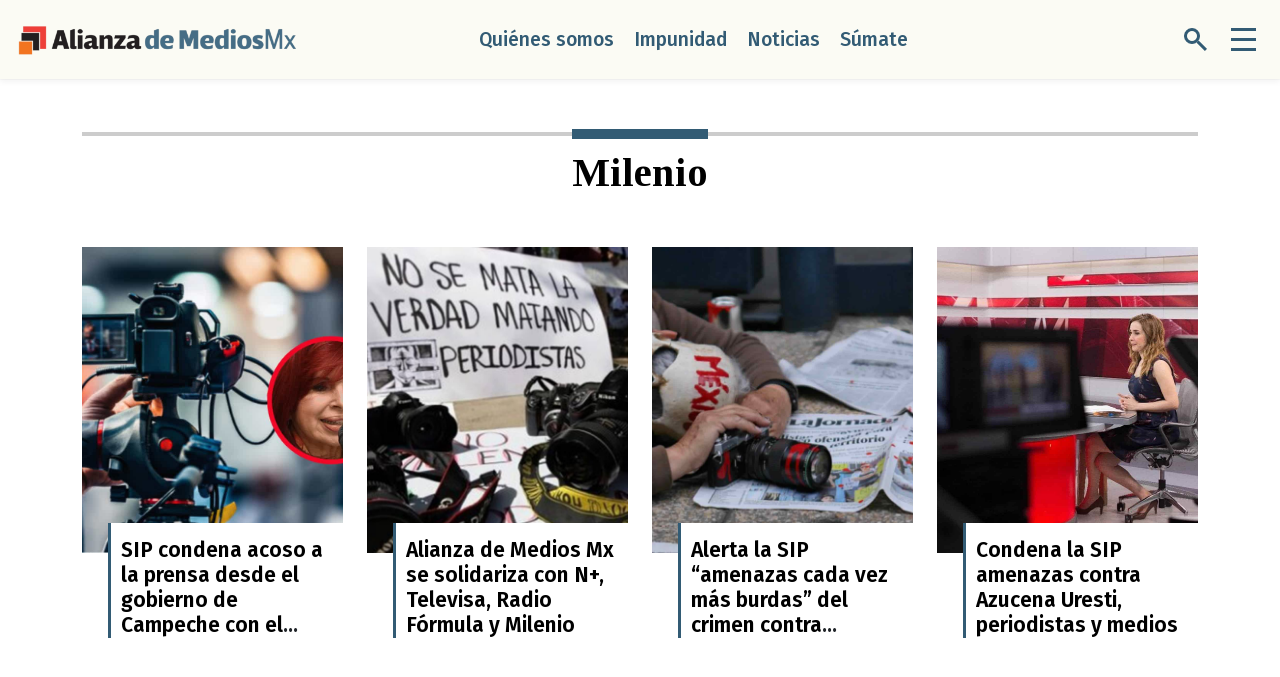

--- FILE ---
content_type: text/html; charset=utf-8
request_url: https://alianzademediosmx.org/tags/milenio/697
body_size: 5738
content:
<!--blob01/19/2026 12:00:00 a. m. 10:05:29 a. m. Mozilla/5.0 (Macintosh; Intel Mac OS X 10_15_7) AppleWebKit/537.36 (KHTML, like Gecko) Chrome/131.0.0.0 Safari/537.36; ClaudeBot/1.0; +claudebot@anthropic.com)--><!--dyn 06/11/2025 12:00:00 a. m. 02:53:58 p. m. Mozilla/5.0 (Linux; Android 7.0;) AppleWebKit/537.36 (KHTML, like Gecko) Mobile Safari/537.36 (compatible; PetalBot;+https://webmaster.petalsearch.com/site/petalbot)-->
<!DOCTYPE html><html lang="es" class="no-js"><head><link rel="stylesheet" href="https://blob.alianzademediosmx.org/assets/bootstrap/css/bootstrap.min.css?v=10"><link rel="stylesheet" href="https://fonts.googleapis.com/css?family=Fira+Sans:400,400i,500,500i,600,600i,700,700i,800,800i&display=swap"><link rel="stylesheet" href="https://fonts.googleapis.com/css?family=Tinos:400,400i,700,700i&display=swap"><link rel="stylesheet" href="https://blob.alianzademediosmx.org/assets/css/styles.css?v=10"><meta http-equiv="X-UA-Compatible" content="IE=edge"><meta name="revisit-after" content="12 Hours" /><meta name="MobileOptimized" content="width"><meta name="HandheldFriendly" content="true"><meta http-equiv="cleartype" content="on"><meta name="viewport" content="width=device-width, initial-scale=1.0"><link rel="shortcut icon" href="https://blob.alianzademediosmx.org/assets/img/favicon.png" type="image/x-icon"><title>Milenio </title><meta name="Description" content="Milenio" /><meta name="Keywords" content="Milenio" /><meta name="abstract" content="Milenio" /><meta name="news_keywords" content="Milenio" /><link rel="canonical" href="https://alianzademediosmx.org/tags/milenio/697" ><script type="application/ld+json">{"@context": "https://schema.org","@graph": [    {      "@type": "NewsMediaOrganization",      "@id": "https://alianzademediosmx.org/#publisher",      "name": "Alianza de Medios MX",      "url": "https://alianzademediosmx.org/",      "sameAs": [        "https://www.facebook.com/Alianza-de-Medios-Mx-107295428331165"        ,"https://www.instagram.com/alianzademediosmx/"        ,"https://twitter.com/AlianzaMediosMx"      ],      "logo": {        "@type": "ImageObject",        "@id": "https://alianzademediosmx.org/#logo",        "url": "https://blob.alianzademediosmx.org/img/logo.png",        "width": 2078,        "height": 220,        "caption": "Alianza de Medios MX"      },      "image": {        "@id": "https://alianzademediosmx.org/#logo"      }    },    {      "@type": "WebSite",      "@id": "https://alianzademediosmx.org/#website",      "url": "https://alianzademediosmx.org/",      "name": "Alianza de Medios MX",      "publisher": {        "@id": "https://alianzademediosmx.org/#publisher"      },      "potentialAction": {        "@type": "SearchAction",        "target": "https://alianzademediosmx.org/buscar/?q={search_term_string}",        "query-input": "required name=search_term_string"      }    },    {      "@type": "CollectionPage",      "@id": "https://alianzademediosmx.org/tags/milenio/697#webpage",      "url": "https://alianzademediosmx.org/tags/milenio/697",      "inLanguage": "es",      "name": "Milenio",      "isPartOf": {        "@id": "https://alianzademediosmx.org/#website"      },      "about": {        "@id": "https://alianzademediosmx.org/#publisher"      },      "description": "Alianza de Medios MX"    }  ]}</script><meta name="twitter:card" content="summary_large_image"><meta name="twitter:image" content="https://alianzademediosmx.org/XStatic/alianzademedios/images/icons/ico_sitio.gif" /><meta name="twitter:title" content="Milenio" /><meta name="twitter:url" content="https://alianzademediosmx.org/tags/milenio/697" /><meta name="twitter:description" content="Milenio" /><meta name="twitter:site" content="@AlianzaMediosMx" /><link rel="image_src" href="https://blob.alianzademediosmx.org/images/sitio.png"><meta property="og:image" content="https://blob.alianzademediosmx.org/images/sitio.png" /><meta property="og:title" content="Milenio" /><meta property="og:type" content="website" /><meta property="og:locale" content="es_MX" /><meta property="og:url" content="https://alianzademediosmx.org/tags/milenio/697" /><meta property="og:description" content="Milenio" /><meta property="og:site_name" content="Alianza de Medios MX" /><!-- Google GA4 --><script async src="https://www.googletagmanager.com/gtag/js?id=G-HP9055BZBC"></script><script>
  window.dataLayer = window.dataLayer || [];
  function gtag(){dataLayer.push(arguments);}
  gtag('js', new Date());

  gtag('config', 'G-HP9055BZBC');
</script><!-- Google GA4 --><script async src="https://www.googletagmanager.com/gtag/js?id=G-DTX34J6S02"></script><script>
        window.dataLayer = window.dataLayer || [];
        function gtag(){dataLayer.push(arguments);}
        gtag('js', new Date());

        gtag('config', 'G-DTX34J6S02');
    </script><script>
        (function (i, s, o, g, r, a, m) {
            i['GoogleAnalyticsObject'] = r; i[r] = i[r] || function () {
                (i[r].q = i[r].q || []).push(arguments)
            }, i[r].l = 1 * new Date(); a = s.createElement(o),
                m = s.getElementsByTagName(o)[0]; a.async = 1; a.src = g; m.parentNode.insertBefore(a, m)
        })(window, document, 'script', 'https://www.google-analytics.com/analytics.js', 'ga');

        ga('create', 'UA-203271958-1', 'auto');
        ga('send', 'pageview');
    </script></head><body><!-- ctrlHtmlBodyInitAll Inicio --><!-- ctrlHtmlBodyInitAll Final --><div id="navigation"><div class="d-flex flex-column justify-content-between efect-navigation"><div id="nav-close"><div id="close-navmenu"><div class="close-nav-inner"></div></div></div><div id="nav-logotype"><a href="/" title="Alianza de Medios MX"><img src="https://blob.alianzademediosmx.org/img/logoheader.jpeg?v=951" alt="ALIANZA DE MEDIOS MX" loading="lazy" width="280" height="77"></a></div><div id="nav-menu"><div class="navigation"><ul class="nav flex-column"><li class="btn-navigation"><a class="link-orange" href="/quienes-somos" title="Quiénes somos">Quiénes somos</a></li><li class="btn-navigation"><a class="link-orange" href="/impunidad" title="Impunidad">Impunidad</a></li><li class="btn-navigation"><a class="link-orange" href="/noticias" title="Noticias">Noticias</a></li><li class="btn-navigation"><a class="link-orange" href="/sumate" title="Súmate">Súmate</a></li><li class="btn-navigation"><a class="link-orange" href="/reportes" title="Reportes">Reportes</a></li><li class="btn-navigation"><a class="link-orange" href="/perspectiva-de-genero" title="Perspectiva de género">Perspectiva de género</a></li></ul></div><div class="navigation mt-4"><ul class="nav flex-column"><li class="btn-navigation"><span>Información</span></li><li class="btn-navigation"><a class="link-gray" href="/contacto" title="Contacto">Contacto</a></li><li class="btn-navigation"><a class="link-gray" href="/directorio" title="Directorio">Directorio</a></li></ul></div></div><div id="nav-socialmedia" class="mt-4"><div class="navigation"><ul class="nav flex-column"><li class="btn-navigation"><span>Siguenos</span></li><li class="d-flex navigation-socialmedia"><a href="https://www.facebook.com/Alianza-de-Medios-Mx-107295428331165" title="Facebook" rel="noopener nofollow"><div class="d-flex justify-content-center align-items-center btn-socialmedia-primary"><img src="https://blob.alianzademediosmx.org/assets/img/facebook.svg" alt="facebook" loading="lazy" width="8" height="16"></div></a><a href="https://twitter.com/AlianzaMediosMx" title="Twitter" rel="noopener nofollow"><div class="d-flex justify-content-center align-items-center btn-socialmedia-primary"><img src="https://blob.alianzademediosmx.org/images/2024/01/17/twitterx-new-9985b000.png?rnd=0.6898285792058838" alt="twitter" loading="lazy" width="26" height="23"></div></a><a href="https://www.instagram.com/alianzademediosmx/" title="Instagram" rel="noopener nofollow"><div class="d-flex justify-content-center align-items-center btn-socialmedia-primary"><img src="https://blob.alianzademediosmx.org/assets/img/instagram.svg" alt="instagram" loading="lazy" width="16" height="16"></div></a><a href="https://www.youtube.com/channel/UC-NJ6rN_WheBywGeCk0I1oA" title="Youtube" rel="noopener nofollow"><div class="d-flex justify-content-center align-items-center btn-socialmedia-primary"><img src="https://blob.alianzademediosmx.org/assets/img/youtube.svg" alt="youtube" loading="lazy" width="19" height="13"></div></a><a href="mailto:contacto@alianzademediosmx.org" title="Correo Electronico" rel="noopener nofollow"><div class="d-flex justify-content-center align-items-center btn-socialmedia-primary"><img src="https://blob.alianzademediosmx.org/assets/img/mail.svg" alt="mail" loading="lazy" width="16" height="11"></div></a></li></ul></div></div></div></div><header class="sticky-top"><div id="navbar" class="header"><div class="container-fluid"><div class="row"><div class="col-8 col-xl-2 d-flex justify-content-start align-items-center"><div class="logotype"><a href="/" title="Alianza de Medios MX"><img src="https://blob.alianzademediosmx.org/img/logoalianzamedios-header.png?v=951" alt="ALIANZA DE MEDIOS MX" loading="lazy" width="180" height="55"></a></div></div><div class="col d-none d-xl-flex justify-content-center align-items-center"><div class="d-flex navigation"><ul class="nav"><li class="btn-navigation"><a class="link-orange" href="/quienes-somos" title="Quiénes somos">Quiénes somos</a></li><li class="btn-navigation"><a class="link-orange" href="/impunidad" title="Impunidad">Impunidad</a></li><li class="btn-navigation"><a class="link-orange" href="/noticias" title="Noticias">Noticias</a></li><li class="btn-navigation"><a class="link-orange" href="/sumate" title="Súmate">Súmate</a></li></ul></div></div><div class="col-4 col-xl-1 col-xxl-2 d-flex flex-row justify-content-end align-items-center"><div><div id="open-search" class="btn-search"><div id="search-nav" class="search center-position"><div class="search-inner"></div></div></div></div><div><div id="open-menu-navbar" class="btn-navigation"><div class="d-flex justify-content-center align-items-start hamburger" id="hamburger-nav"><div class="hamburger-inner"></div></div></div></div></div></div></div></div><div class="d-flex align-items-center" id="search"><div class="container efect-search"><div class="row"><div class="col-12"><div id="search-navbar"><form class="flex-row" method="get" action="/buscar"><div class="row"><div class="col-10 col-lg-11 d-flex justify-content-start align-items-center"><label class="form-label d-none" for="input-search">buscador</label><input class="form-control" type="search" id="input-search" placeholder="Escriba su búsqueda" name="q" autocomplete="on" autofocus=""></div><div class="col-2 col-md-2 col-lg-1 d-flex justify-content-start align-items-center justify-content-md-end"><button class="btn d-flex justify-content-center align-items-center btn-search-summit" type="submit"><img src="https://blob.alianzademediosmx.org/assets/img/search.svg" alt="Buscar" loading="lazy" width="25" height="25"></button></div></div></form></div></div></div></div></div></header><aside class="d-block d-lg-none" id="mobile-share"><div class="d-flex justify-content-center navigation efect-share"><ul class="nav flex-column"><li class="d-flex navigation-socialmedia"><a href="https://www.facebook.com/Alianza-de-Medios-Mx-107295428331165" title="Facebook" rel="noopener nofollow"><div class="d-flex justify-content-center align-items-center btn-socialmedia-primary"><img src="https://blob.alianzademediosmx.org/assets/img/facebook.svg" alt="facebook" loading="lazy" width="8" height="16"></div></a><a href="https://twitter.com/AlianzaMediosMx" title="Twitter" rel="noopener nofollow"><div class="d-flex justify-content-center align-items-center btn-socialmedia-primary"><img src="https://blob.alianzademediosmx.org/images/2024/01/17/twitterx-new-9985b000.png?rnd=0.6898285792058838" alt="twitter" loading="lazy" width="26" height="23"></div></a><a href="mailto:contacto@alianzademediosmx.org" title="Correo Electronico" rel="noopener nofollow"><div class="d-flex justify-content-center align-items-center btn-socialmedia-primary"><img src="https://blob.alianzademediosmx.org/assets/img/mail.svg" alt="mail" loading="lazy" width="16" height="11"></div></a></li></ul></div></aside><div class="section-first"><div class="container"><div class="row"><div class="col"><div class="head-section distance-md"><div class="top-line bg-color-gray"></div><div class="d-flex flex-row justify-content-center head-subtitle-blue"><span class="top-border txt-black"><h1><strong style="text-transform:capitalize;">Milenio</strong></h1></span></div></div></div></div></div></div><div class="distance-md"><div class="container"><div class="row" id="contenido-items"><div class="col-12 col-md-6 col-lg-6 col-xl-3"><div class="d-flex flex-column align-items-end post-tertiary"><div class="post-tertiary-photo"><figure class="figure"><a href="/noticias/sip-condena-acoso-a-la-prensa-desde-el-gobierno-de-campeche-con-el-martes-del-jaguar/1380" title="SIP condena acoso a la prensa desde el gobierno de Campeche con el “Martes del Jaguar”"><img src="https://blob.alianzademediosmx.org/images/2023/02/16/sansores-sip-jaguar-761a02a2.jpg" alt="SIP condena acoso a la prensa desde el gobierno de Campeche con el “Martes del Jaguar”" loading="lazy" width="306" height="306"></a></figure></div><div class="d-flex flex-column align-items-start post-tertiary-content card-right-secondary"><div class="title-tertiary txt-limit-four"><h3><a class="link-blue txt-black" href="/noticias/sip-condena-acoso-a-la-prensa-desde-el-gobierno-de-campeche-con-el-martes-del-jaguar/1380" title="SIP condena acoso a la prensa desde el gobierno de Campeche con el “Martes del Jaguar”">SIP condena acoso a la prensa desde el gobierno de Campeche con el “Martes del Jaguar”<br></a></h3></div></div></div></div><div class="col-12 col-md-6 col-lg-6 col-xl-3"><div class="d-flex flex-column align-items-end post-tertiary"><div class="post-tertiary-photo"><figure class="figure"><a href="/noticias/alianza-de-medios-mx-se-solidariza-con-n-televisa-radio-formula-y-milenio/1076" title="Alianza de Medios Mx se solidariza con N+, Televisa, Radio Fórmula y Milenio"><img src="https://blob.alianzademediosmx.org/images/2022/04/04/alianza-medios-mx-e6dac4c3.jpg" alt="Alianza de Medios Mx se solidariza con N+, Televisa, Radio Fórmula y Milenio" loading="lazy" width="306" height="306"></a></figure></div><div class="d-flex flex-column align-items-start post-tertiary-content card-right-secondary"><div class="title-tertiary txt-limit-four"><h3><a class="link-blue txt-black" href="/noticias/alianza-de-medios-mx-se-solidariza-con-n-televisa-radio-formula-y-milenio/1076" title="Alianza de Medios Mx se solidariza con N+, Televisa, Radio Fórmula y Milenio">Alianza de Medios Mx se solidariza con N+, Televisa, Radio Fórmula y Milenio<br></a></h3></div></div></div></div><div class="col-12 col-md-6 col-lg-6 col-xl-3"><div class="d-flex flex-column align-items-end post-tertiary"><div class="post-tertiary-photo"><figure class="figure"><a href="/reportes/alerta-la-sip-amenazas-cada-vez-mas-burdas-del-crimen-contra-periodistas-en-mexico/881" title="Alerta la SIP “amenazas cada vez más burdas” del crimen contra periodistas en México"><img src="https://blob.alianzademediosmx.org/images/2021/10/19/periodistas.jpg" alt="Alerta la SIP “amenazas cada vez más burdas” del crimen contra periodistas en México" loading="lazy" width="306" height="306"></a></figure></div><div class="d-flex flex-column align-items-start post-tertiary-content card-right-secondary"><div class="title-tertiary txt-limit-four"><h3><a class="link-blue txt-black" href="/reportes/alerta-la-sip-amenazas-cada-vez-mas-burdas-del-crimen-contra-periodistas-en-mexico/881" title="Alerta la SIP “amenazas cada vez más burdas” del crimen contra periodistas en México">Alerta la SIP “amenazas cada vez más burdas” del crimen contra periodistas en México<br></a></h3></div></div></div></div><div class="col-12 col-md-6 col-lg-6 col-xl-3"><div class="d-flex flex-column align-items-end post-tertiary"><div class="post-tertiary-photo"><figure class="figure"><a href="/noticias/condena-la-sip-amenazas-contra-azucena-uresti-periodistas-y-medios/762" title="Condena la SIP amenazas contra Azucena Uresti, periodistas y medios"><img src="https://blob.alianzademediosmx.org/images/2021/08/10/azucenaurestimilenio.jpeg" alt="Condena la SIP amenazas contra Azucena Uresti, periodistas y medios" loading="lazy" width="306" height="306"></a></figure></div><div class="d-flex flex-column align-items-start post-tertiary-content card-right-secondary"><div class="title-tertiary txt-limit-four"><h3><a class="link-blue txt-black" href="/noticias/condena-la-sip-amenazas-contra-azucena-uresti-periodistas-y-medios/762" title="Condena la SIP amenazas contra Azucena Uresti, periodistas y medios">Condena la SIP amenazas contra Azucena Uresti, periodistas y medios<br></a></h3></div></div></div></div></div></div></div><input type="hidden" id="ecludeIds" value="1380,1076,881,762" /><footer><div id="footer"><div class="container"><div class="row d-flex justify-content-center"><div class="col-10 col-lg-3"><div class="footer-brand"><div class="footer-logotype"><a href="/" title="Alianza de Medios MX"><img src="https://blob.alianzademediosmx.org/img/logoalianzamedios-header.png?v=2" alt="ALIANZA DE MEDIOS MX" loading="lazy" width="222" height="67"></a></div><div class="contact"><p>Dirección</p><p><a href="mailto:contacto@alianzademediosmx.org" title="Contacto">contacto@alianzademediosmx.org<br></a></p></div></div></div><div class="col-10 col-md-5 col-lg-3"><div class="navigation mb-5"><ul class="nav flex-column nav-footer"><li class="btn-navigation"><span>Información</span></li><li class="btn-navigation"><a class="link-orange" href="/quienes-somos" title="Quiénes somos">Quiénes somos </a></li><li class="btn-navigation"><a class="link-orange" href="/contacto" title="Contacto">Contacto</a></li><li class="btn-navigation"><a class="link-orange" href="/directorio" title="Directorio">Directorio</a></li></ul></div></div><div class="col-10 col-md-5 col-lg-3"><div class="navigation mb-5"><ul class="nav flex-column nav-footer"><li class="btn-navigation"><span>Legal</span></li><li class="btn-navigation"><a class="link-orange" href="/politica-de-privacidad" title="Política de privacidad">Política de privacidad</a></li><li class="btn-navigation"><a class="link-orange" href="/metodologia" title="Metodología">Metodología</a></li></ul></div></div><div class="col-10 col-lg-3"><div class="navigation"><ul class="nav flex-column nav-footer"><li class="btn-navigation"><span>Siguenos</span></li><li class="d-flex navigation-socialmedia"><a href="https://www.facebook.com/Alianza-de-Medios-Mx-107295428331165" title="Facebook" rel="noopener nofollow"><div class="d-flex justify-content-center align-items-center btn-socialmedia-primary"><img src="https://blob.alianzademediosmx.org/assets/img/facebook.svg" alt="facebook" loading="lazy" width="8" height="16"></div></a><a href="https://twitter.com/AlianzaMediosMx" title="Twitter" rel="noopener nofollow"><div class="d-flex justify-content-center align-items-center btn-socialmedia-primary"><img src="https://blob.alianzademediosmx.org/images/2024/01/17/twitterx-new-9985b000.png?rnd=0.6898285792058838" alt="twitter" loading="lazy" width="26" height="23"></div></a><a href="https://www.instagram.com/alianzademediosmx/" title="Instagram" rel="noopener nofollow"><div class="d-flex justify-content-center align-items-center btn-socialmedia-primary"><img src="https://blob.alianzademediosmx.org/assets/img/instagram.svg" alt="instagram" loading="lazy" width="16" height="16"></div></a><a href="https://www.youtube.com/channel/UC-NJ6rN_WheBywGeCk0I1oA" title="youtube" rel="noopener nofollow"><div class="d-flex justify-content-center align-items-center btn-socialmedia-primary"><img src="https://blob.alianzademediosmx.org/assets/img/youtube.svg" alt="youtube" loading="lazy" width="19" height="13"></div></a><a href="mailto:contacto@alianzademediosmx.org" title="Correo Electronico" rel="noopener nofollow"><div class="d-flex justify-content-center align-items-center btn-socialmedia-primary"><img src="https://blob.alianzademediosmx.org/assets/img/mail.svg" alt="mail" loading="lazy" width="16" height="11"></div></a><a href="https://www.linkedin.com/company/alianza-de-medios-mx/" title="Linkedin" rel="noopener nofollow"><div class="d-flex justify-content-center align-items-center btn-socialmedia-primary"><svg xmlns="http://www.w3.org/2000/svg" height="16" width="16" viewBox="0 0 448 512"><path fill="#ffffff" d="M416 32H31.9C14.3 32 0 46.5 0 64.3v383.4C0 465.5 14.3 480 31.9 480H416c17.6 0 32-14.5 32-32.3V64.3c0-17.8-14.4-32.3-32-32.3zM135.4 416H69V202.2h66.5V416zm-33.2-243c-21.3 0-38.5-17.3-38.5-38.5S80.9 96 102.2 96c21.2 0 38.5 17.3 38.5 38.5 0 21.3-17.2 38.5-38.5 38.5zm282.1 243h-66.4V312c0-24.8-.5-56.7-34.5-56.7-34.6 0-39.9 27-39.9 54.9V416h-66.4V202.2h63.7v29.2h.9c8.9-16.8 30.6-34.5 62.9-34.5 67.2 0 79.7 44.3 79.7 101.9V416z"/></svg></div></a></li></ul></div></div></div></div></div><div class="d-flex justify-content-center align-items-center" id="feet"><span>Copyright © 2025&nbsp;· ALIANZA DE MEDIOS MX</span></div></footer><script src="https://blob.alianzademediosmx.org/assets/js/jquery.min.js?v=10"></script><script src="https://blob.alianzademediosmx.org/assets/bootstrap/js/bootstrap.min.js?v=10"></script><script src="https://blob.alianzademediosmx.org/assets/js/functions.js?v=10"></script><script>
            var $ = jQuery.noConflict();
            var page = 0;
            var IsFirst = true;
            var Seccion = "697";
            var excludeIds = "";

            function Search(page) {

                $("#contenido-items").append("<div class='lds-facebook'>Cargando..</div>");
                var top = 12;
                var strUrl = (window.location.host == "localhost" ? "http://localhost/AlianzaDeMediosmovil/xstatic/alianzademedios/template/busquedageneral.aspx/search" : "/xstatic/alianzademedios/template/busquedageneral.aspx/search")
                $.ajax({
                    type: "POST",
                    url: strUrl,
                    data: "{'excludeIds':'" + excludeIds + "','q': '*','page': '" + page + "', 'top':'" + top + "','orderby':'creationdate desc', 'tema': '" + $("h1").text() + "', 'TipoNota': '', 'Seccion': '', 'autor': '', 'anio': '', 'tipoataque': '', 'estadopendiente': '', 'procesopenal': '', 'ataquesmedios':'', 'estadotrabajaba':'','estadoataque':'', 'tipoataquemedio':'' }",
                    contentType: "application/json; charset=utf-8",
                    dataType: "json",
                    success: function (msg) {

                        if (msg.d.Results.length > 0) {

                            var data = msg.d.Results;
                            var items = "";

                            if (!IsFirst) {
                                for (var i = 0; i < data.length; i++) {
                                    items += getItems(data[i].Document);
                                }
                            }

                            $("[id^='vermas']").remove();
                            $(".lds-facebook").remove();
                            if (Seccion == "reportes") {
                                $("#contenido-items").append("<div class='row scrolling-wrapper'>" + items + "</div>");
                            } else {
                                $("#contenido-items").append(items);
                            }
                            if (msg.d.Count > 0) {
                                getPaginacion(msg.d.Count, IsFirst ? page - 1 : page, top);
                                IsFirst = false;
                            }
                        } else {
                            $(".lds-facebook").remove();
                        }
                    },
                    error: function () {
                        $(".lds-facebook").remove();
                    }
                });
            };

            function getItems(data) {
                var imagefull = data.Imagen
                var imagenew;
                var domain = (window.location.host == "localhost" ? "http://localhost/AlianzaDeMediosmovil/" : "/")
                if (imagefull != null && imagefull != undefined && imagefull != "") {
                    imagenew = domain + "images/tnfocus/0/0/416/277" + imagefull.replace("/images/", "/")
                } else {
                    imagenew = "https://blob.alianzademediosmx.org/images/sin-imagen.png"
                }
                var url = '/' + slugify(data.Parent2tag) + '/' + slugify(data.Title) + '/' + data.Id;

                var item = `
                    <div class="col-12 col-md-6 col-lg-6 col-xl-3"><div class="d-flex flex-column align-items-end post-tertiary"><div class="post-tertiary-photo"><figure class="figure"><a href="${url}" title="${data.Title}"><img src="${imagenew}" alt="${data.Title}" loading="lazy" width="306" height="306"></a></figure></div><div class="d-flex flex-column align-items-start post-tertiary-content card-right-secondary"><div class="title-tertiary txt-limit-four"><h3><a class="link-blue txt-black" href="${url}" title="${data.Title}">${data.Title}<br></a></h3></div></div></div></div>
                `;
                return item;
            }

            function autorUrl(autor) {
                var dautor = autor.toLowerCase().replace("á", "a").replace("é", "e").replace("í", "i").replace("ó", "o").replace("ú", "u").replace(/ /g, "-")
                return "/autor/" + dautor;
            }

            function datedym(date) {
                var fecha = new Date(date.replace(" +00:00", ""));
                return getstrMonth(fecha.getMonth()) + " " + fecha.getDate() + ", " + fecha.getFullYear();
            }

            function getstrMonth(month) {
                return ["Enero", "Febrero", "Marzo", "Abril", "Mayo", "Junio", "Julio", "Agosto", "Septiembre", "Octubre", "Noviembre", "Diciembre"][month];
            }

            function slugify(text) {
                var textlim = replaceKeyWords(text.toString().toLowerCase());
                return textlim
                    .replace(/\s+/g, '-')           // Replace spaces with -
                    .replace(/[^\w\-]+/g, '')       // Remove all non-word chars
                    .replace(/\-\-+/g, '-')         // Replace multiple - with single -
                    .replace(/^-+/, '')             // Trim - from start of text
                    .replace(/-+$/, '');            // Trim - from end of text
            }

            function getPaginacion(totalrecords, page, top) {

                if (totalrecords > 0) {
                    var bloquepages = 1;
                    var paginit = 0;
                    var pagfin = 0;
                    var pageNext = 0;
                    var paginas = Math.ceil(totalrecords / top);
                    if (page % bloquepages === 0)
                        paginit = ((Math.floor(page / bloquepages) - 1) * bloquepages) + 1
                    else
                        paginit = (Math.floor(page / bloquepages) * bloquepages) + 1
                    pagfin = paginit + bloquepages - 1;
                    if (page > pagfin)
                        pagfin = page;
                    if (pagfin > paginas)
                        pagfin = paginas;
                    var pagesHTML = '';
                    pageNext = page + 1;

                    if (page < paginas) {
                        pagesHTML = `
                                <div class="d-flex justify-content-center align-items-center btn-plus" id="vermas"><a onclick="Search(${pageNext});" class="d-flex flex-row justify-content-center align-items-center txt-blue txt-blue-hover" href="javascript:;"><span>Ver más</span><div class="d-flex btn-plus-blue"><div class="d-flex justify-content-center align-items-center plus"><img src="https://blob.alianzademediosmx.org/assets/img/plus.svg" height="18" width="18" alt="Ver más" loading="lazy"></div><div class="shadow-btn-plus-blue"></div></div></a></div>
                        `;
                        $("#contenido-items").append(pagesHTML);
                    }
                }
            }

            function replaceKeyWords(text) {
                text = text.replace(/á/g, "a");
                text = text.replace(/é/g, "e");
                text = text.replace(/í/g, "i");
                text = text.replace(/ó/g, "o");
                text = text.replace(/ú/g, "u");
                text = text.replace(/ñ/g, "n");
                return text;
            }


            function getUrlVars() {
                var vars = [], hash;
                var hashes = window.location.href.slice(window.location.href.indexOf('?') + 1).split('&');
                for (var i = 0; i < hashes.length; i++) {
                    hash = hashes[i].split('=');
                    vars.push(hash[0]);
                    vars[hash[0]] = hash[1];
                }
                return vars;
            }

            $(document).ready(function () {
                excludeIds = $("#ecludeIds").val();
                Search(1);
            });
        </script></body></html>


--- FILE ---
content_type: image/svg+xml
request_url: https://blob.alianzademediosmx.org/assets/img/instagram.svg
body_size: 249
content:
<svg xmlns="http://www.w3.org/2000/svg" width="16" height="16" viewBox="0 0 16 16"><path d="M83.719-81.337a2.607,2.607,0,0,1,2.626-2.626,2.607,2.607,0,0,1,2.626,2.626,2.659,2.659,0,0,1-2.626,2.687h0a2.659,2.659,0,0,1-2.626-2.687" transform="translate(-78.345 89.276)" fill="#fff"/><path d="M90.858-87.961a5.292,5.292,0,0,0-.366-1.954,4.129,4.129,0,0,0-2.321-2.321,5.3,5.3,0,0,0-1.954-.366h-3.3c-2.2,0-2.443-.062-3.3-.062a5.278,5.278,0,0,0-1.954.367,4.128,4.128,0,0,0-2.321,2.32,5.29,5.29,0,0,0-.366,1.955c-.061.854-.061,1.1-.061,3.3s0,2.443.061,3.3a5.293,5.293,0,0,0,.366,1.955,4.236,4.236,0,0,0,2.321,2.381,5.29,5.29,0,0,0,1.954.367c.855.06,1.1.06,3.3.06s2.443,0,3.3-.06a5.29,5.29,0,0,0,1.954-.367,4.127,4.127,0,0,0,2.321-2.321,5.287,5.287,0,0,0,.366-1.954c.061-.854.061-1.1.061-3.3S90.919-87.105,90.858-87.961Zm-7.939,7.328a4.092,4.092,0,0,1-4.092-4.092,4.092,4.092,0,0,1,4.092-4.091,4.092,4.092,0,0,1,4.092,4.091A4.092,4.092,0,0,1,82.919-80.632Zm4.275-7.389A.965.965,0,0,1,86.217-89a.965.965,0,0,1,.977-.977.965.965,0,0,1,.977.977A.965.965,0,0,1,87.194-88.021Z" transform="translate(-74.919 92.663)" fill="#fff"/></svg>

--- FILE ---
content_type: image/svg+xml
request_url: https://blob.alianzademediosmx.org/assets/img/search.svg
body_size: 40
content:
<svg xmlns="http://www.w3.org/2000/svg" width="30" height="30" viewBox="0 0 30 30"><path d="M78,75.4l-8.948-8.95a11.646,11.646,0,1,0-2.6,2.6L75.4,78ZM59.634,67.593a7.96,7.96,0,1,1,7.959-7.96A7.96,7.96,0,0,1,59.634,67.593Z" transform="translate(-48 -48)" fill="#ccc"/></svg>

--- FILE ---
content_type: text/plain
request_url: https://www.google-analytics.com/j/collect?v=1&_v=j102&a=847751328&t=pageview&_s=1&dl=https%3A%2F%2Falianzademediosmx.org%2Ftags%2Fmilenio%2F697&ul=en-us%40posix&dt=Milenio&sr=1280x720&vp=1280x720&_u=IEBAAEABAAAAACAAI~&jid=1452416294&gjid=1242620507&cid=501939272.1768838731&tid=UA-203271958-1&_gid=2134011170.1768838731&_r=1&_slc=1&z=1346229849
body_size: -452
content:
2,cG-XFM3T93DRB